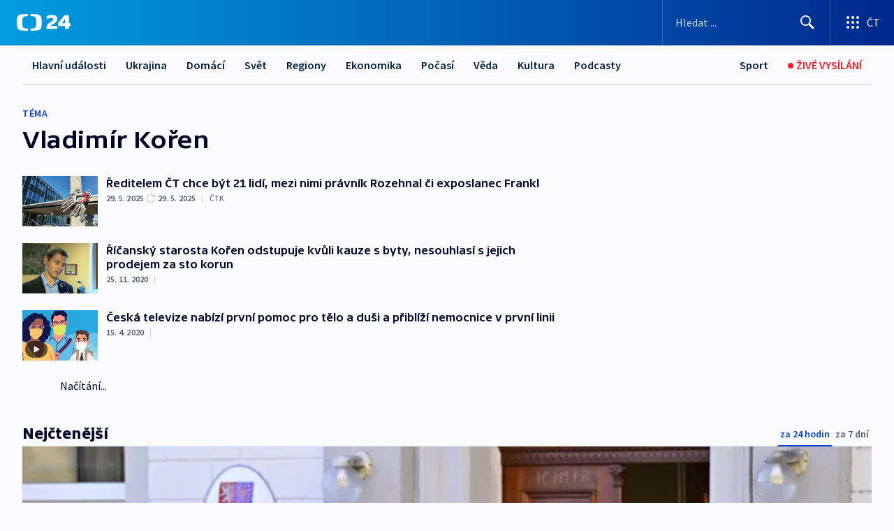

--- FILE ---
content_type: text/plain; charset=utf-8
request_url: https://events.getsitectrl.com/api/v1/events
body_size: 558
content:
{"id":"66f5b06731b4c544","user_id":"66f5b06731fd031a","time":1768834571462,"token":"1768834571.cfeb9193a3723685abbcfe5ff9c39f66.bcd0f381a6a5fd22fb63c93177759b0d","geo":{"ip":"18.222.135.22","geopath":"147015:147763:220321:","geoname_id":4509177,"longitude":-83.0061,"latitude":39.9625,"postal_code":"43215","city":"Columbus","region":"Ohio","state_code":"OH","country":"United States","country_code":"US","timezone":"America/New_York"},"ua":{"platform":"Desktop","os":"Mac OS","os_family":"Mac OS X","os_version":"10.15.7","browser":"Other","browser_family":"ClaudeBot","browser_version":"1.0","device":"Spider","device_brand":"Spider","device_model":"Desktop"},"utm":{}}